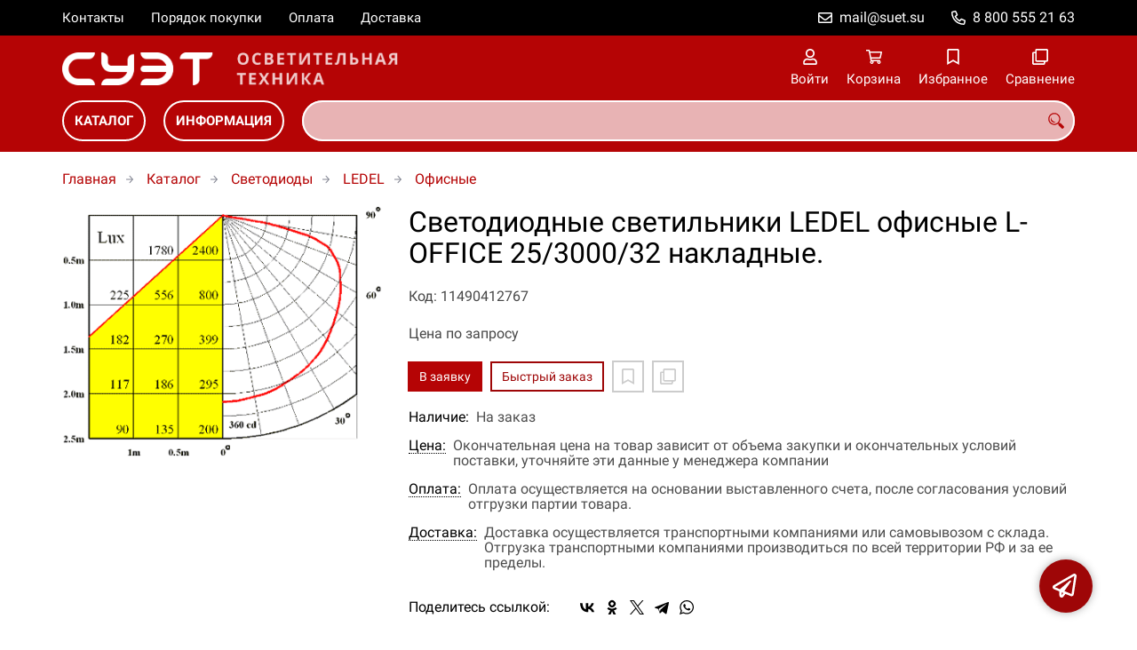

--- FILE ---
content_type: text/html; charset=UTF-8
request_url: https://suet-svet.ru/p11490412767/l-office-25-3000-32-nakladnoy
body_size: 10228
content:
<!DOCTYPE html>
<html lang="ru">

<head>
	<meta charset="UTF-8">
	<title>Cветодиодные светильники LEDEL офисные L-OFFICE 25/3000/32 накладные. — купить в компании ООО "СУЭТ"</title>
			<meta name="description" content="Отличная цена на товар Cветодиодные светильники LEDEL офисные L-OFFICE 25/3000/32 накладные., приобрести в компании ООО СУЭТ с доставкой на территории РФ транспортной компанией или самовывозом, заказывайте прямо сейчас в каталоге интернет-магазина suet-svet.ru. Ждём ваших заявок!">		<meta content='width=device-width, initial-scale=1, maximum-scale=1' name='viewport'>

	<link rel="stylesheet" href="/assets/store-1/roboto.css">

	<link rel="stylesheet" href="/assets/store-1/style.css?1729420236">
	<link rel="icon" type="image/png" href="/fls/img/4315cd8caa23b55121460ce9cc7fda55.png" sizes="32x32">

				<style>
		:root {
			--color-text: rgba(0, 0, 0, 1);
			--color-main: rgba(158, 6, 7, 1);

			--header-color-bg: rgba(181, 4, 5, 0);
			--header-color-bg-fill: rgba(181, 4, 5,1);
			--header-topbar-color-bg: rgba(0, 0, 0, 0);
			--header-topbar-color-bg-fill: rgba(0, 0, 0,1);

			--header-color-link: rgba(255, 255, 255, 1);
			--header-color-text: rgba(181, 4, 5, 1);
			--header-color-search-border: rgba(255, 255, 255, 0);
			--footer-color-bg: rgba(181, 4, 5, 1);
			--footer-color-link: rgba(255, 255, 255, 1);
			--footer-color-text: rgba(255, 255, 255, 1);
			--font-family: 'Roboto', sans-serif;
			--font-size: 16px;
			--color-h1: rgba(0, 0, 0, 1);
			--color-label: rgba(72, 72, 72, 1);
			--color-btn-primary: rgba(181, 4, 5, 1);
			--h1-size: 32px;
			--color-link: rgba(181, 4, 5, 1);
			--color-bg: rgba(255, 255, 255, 0);

			--header-topbar-color-link: rgba(255, 255, 255, 1);
			--btn-border-width: 2px;
			--btn-border-offset: -1px;

			--header-btn-border-radius: 23px;

			--btn-border-top-width: 2px;
			--btn-border-bottom-width: 2px;
			--btn-border-left-width: 2px;
			--btn-border-right-width: 2px;
		}
	</style>
	</head>

<body class="page-product" data-page="Product">
	<header>
		<nav class="navbar">
			<div class="topbar" id="menu-push">
				<div class="container">
					<div class="navbar-menu">
							<ul class="nav navbar-nav">
				<li>
			<a href="/contacts" class="menuitem">Контакты</a>
		</li>
				<li>
			<a href="/buy" class="menuitem">Порядок покупки</a>
		</li>
				<li>
			<a href="/payment" class="menuitem">Оплата</a>
		</li>
				<li>
			<a href="/delivery" class="menuitem">Доставка</a>
		</li>
			</ul>
					</div>
											<div class="navbar-phone"><svg xmlns="http://www.w3.org/2000/svg" viewBox="0 0 512 512"><!-- Font Awesome Pro 5.15.3 by @fontawesome - https://fontawesome.com License - https://fontawesome.com/license (Commercial License) --><path d="M484.25 330l-101.59-43.55a45.86 45.86 0 0 0-53.39 13.1l-32.7 40a311.08 311.08 0 0 1-124.19-124.12l40-32.7a45.91 45.91 0 0 0 13.1-53.42L182 27.79a45.63 45.63 0 0 0-52.31-26.61L35.5 22.89A45.59 45.59 0 0 0 0 67.5C0 313.76 199.68 512.1 444.56 512a45.58 45.58 0 0 0 44.59-35.51l21.7-94.22a45.75 45.75 0 0 0-26.6-52.27zm-41.59 134.09C225.08 463.09 49 287 48 69.3l90.69-20.9 42.09 98.22-68.09 55.71c46.39 99 98.19 150.63 197 197l55.69-68.11 98.19 42.11z"/></svg><a href="tel:88005552163">8 800 555 21 63</a></div>
					
											<div class="navbar-email"><svg xmlns="http://www.w3.org/2000/svg" viewBox="0 0 512 512"><!-- Font Awesome Pro 5.15.3 by @fontawesome - https://fontawesome.com License - https://fontawesome.com/license (Commercial License) --><path d="M464 64H48C21.49 64 0 85.49 0 112v288c0 26.51 21.49 48 48 48h416c26.51 0 48-21.49 48-48V112c0-26.51-21.49-48-48-48zm0 48v40.805c-22.422 18.259-58.168 46.651-134.587 106.49-16.841 13.247-50.201 45.072-73.413 44.701-23.208.375-56.579-31.459-73.413-44.701C106.18 199.465 70.425 171.067 48 152.805V112h416zM48 400V214.398c22.914 18.251 55.409 43.862 104.938 82.646 21.857 17.205 60.134 55.186 103.062 54.955 42.717.231 80.509-37.199 103.053-54.947 49.528-38.783 82.032-64.401 104.947-82.653V400H48z"/></svg><a href="mailto:mail@suet.su">mail@suet.su</a></div>
									</div>
			</div>
			<div class="fixedbar">
				<div class="navbar-header">
					<div class="container">
						<div class="wrp-header">
							<button type="button" class="navbar-toggle collapsed" data-toggle="push" data-target="#menu-push" aria-expanded="false">
								<i class="icon-bars"></i>
							</button>
							<a class="navbar-brand brand-logo" href="/" id="navbarLogo"><img src="/fls/img/8a836fdba904cda627c306712e181208.png" alt="Светотехника и осветительное оборудование"></a>
						</div>
						<div class="navbar-btns">
			<a href="#login" class="btn-nav">
			<svg xmlns="http://www.w3.org/2000/svg" viewBox="0 0 448 512"><!-- Font Awesome Pro 5.15.3 by @fontawesome - https://fontawesome.com License - https://fontawesome.com/license (Commercial License) --><path d="M313.6 304c-28.7 0-42.5 16-89.6 16-47.1 0-60.8-16-89.6-16C60.2 304 0 364.2 0 438.4V464c0 26.5 21.5 48 48 48h352c26.5 0 48-21.5 48-48v-25.6c0-74.2-60.2-134.4-134.4-134.4zM400 464H48v-25.6c0-47.6 38.8-86.4 86.4-86.4 14.6 0 38.3 16 89.6 16 51.7 0 74.9-16 89.6-16 47.6 0 86.4 38.8 86.4 86.4V464zM224 288c79.5 0 144-64.5 144-144S303.5 0 224 0 80 64.5 80 144s64.5 144 144 144zm0-240c52.9 0 96 43.1 96 96s-43.1 96-96 96-96-43.1-96-96 43.1-96 96-96z"/></svg>			<span>Войти</span>
		</a>
			<a href="/cart" class="btn-nav">
			<svg xmlns="http://www.w3.org/2000/svg" viewBox="0 0 576 512"><!-- Font Awesome Pro 5.15.3 by @fontawesome - https://fontawesome.com License - https://fontawesome.com/license (Commercial License) --><path d="M551.991 64H144.28l-8.726-44.608C133.35 8.128 123.478 0 112 0H12C5.373 0 0 5.373 0 12v24c0 6.627 5.373 12 12 12h80.24l69.594 355.701C150.796 415.201 144 430.802 144 448c0 35.346 28.654 64 64 64s64-28.654 64-64a63.681 63.681 0 0 0-8.583-32h145.167a63.681 63.681 0 0 0-8.583 32c0 35.346 28.654 64 64 64 35.346 0 64-28.654 64-64 0-18.136-7.556-34.496-19.676-46.142l1.035-4.757c3.254-14.96-8.142-29.101-23.452-29.101H203.76l-9.39-48h312.405c11.29 0 21.054-7.869 23.452-18.902l45.216-208C578.695 78.139 567.299 64 551.991 64zM208 472c-13.234 0-24-10.766-24-24s10.766-24 24-24 24 10.766 24 24-10.766 24-24 24zm256 0c-13.234 0-24-10.766-24-24s10.766-24 24-24 24 10.766 24 24-10.766 24-24 24zm23.438-200H184.98l-31.31-160h368.548l-34.78 160z"/></svg><div id="header-cart-count"></div>			<span>Корзина</span>
		</a>
			<a href="/whishlist" class="btn-nav">
			<svg xmlns="http://www.w3.org/2000/svg" viewBox="0 0 384 512"><!-- Font Awesome Pro 5.15.3 by @fontawesome - https://fontawesome.com License - https://fontawesome.com/license (Commercial License) --><path d="M336 0H48C21.49 0 0 21.49 0 48v464l192-112 192 112V48c0-26.51-21.49-48-48-48zm0 428.43l-144-84-144 84V54a6 6 0 0 1 6-6h276c3.314 0 6 2.683 6 5.996V428.43z"/></svg><div id="header-whishlist-count"></div>			<span>Избранное</span>
		</a>
			<a href="/compare" class="btn-nav">
			<svg xmlns="http://www.w3.org/2000/svg" viewBox="0 0 512 512"><!-- Font Awesome Pro 5.15.3 by @fontawesome - https://fontawesome.com License - https://fontawesome.com/license (Commercial License) --><path d="M464 0H144c-26.51 0-48 21.49-48 48v48H48c-26.51 0-48 21.49-48 48v320c0 26.51 21.49 48 48 48h320c26.51 0 48-21.49 48-48v-48h48c26.51 0 48-21.49 48-48V48c0-26.51-21.49-48-48-48zM362 464H54a6 6 0 0 1-6-6V150a6 6 0 0 1 6-6h42v224c0 26.51 21.49 48 48 48h224v42a6 6 0 0 1-6 6zm96-96H150a6 6 0 0 1-6-6V54a6 6 0 0 1 6-6h308a6 6 0 0 1 6 6v308a6 6 0 0 1-6 6z"/></svg><div id="header-compare-count"></div>			<span>Сравнение</span>
		</a>
			<a href="tel:88005559362" class="btn-nav hidden-sm hidden-md hidden-lg">
			<svg xmlns="http://www.w3.org/2000/svg" viewBox="0 0 512 512"><!-- Font Awesome Pro 5.15.3 by @fontawesome - https://fontawesome.com License - https://fontawesome.com/license (Commercial License) --><path d="M476.5 22.9L382.3 1.2c-21.6-5-43.6 6.2-52.3 26.6l-43.5 101.5c-8 18.6-2.6 40.6 13.1 53.4l40 32.7C311 267.8 267.8 311 215.4 339.5l-32.7-40c-12.8-15.7-34.8-21.1-53.4-13.1L27.7 329.9c-20.4 8.7-31.5 30.7-26.6 52.3l21.7 94.2c4.8 20.9 23.2 35.5 44.6 35.5C312.3 512 512 313.7 512 67.5c0-21.4-14.6-39.8-35.5-44.6zM69.3 464l-20.9-90.7 98.2-42.1 55.7 68.1c98.8-46.4 150.6-98 197-197l-68.1-55.7 42.1-98.2L464 69.3C463 286.9 286.9 463 69.3 464z"/></svg>			<span>Позвонить</span>
		</a>
	</div>
					</div>
				</div>
				<div class="collapse navbar-collapse navbar-search">
					<div class="container">
						<div class="navbar-menu main-menu">
								<ul class="nav navbar-nav">
				<li>
			<a href="#submenu-catalog" class="menuitem">
				Каталог			</a>
						<div class="header-submenu" id="submenu-catalog">
				<ul class="container">
								<li class="active">
				<a href="/c11490007726/arhitekturnoe-osveschenie">Архитектурное освещение</a>
							</li>			<li>
				<a href="/c11490007729/istochniki-sveta">Источники света</a>
				<ul>			<li>
				<a href="/c11490007740/galogennye-lampy">Галогенные лампы</a>
							</li>			<li>
				<a href="/c11490007741/kompaktnye-lyuminescentnye-lampy">Компактные люминесцентные лампы</a>
							</li>			<li>
				<a href="/c11490007744/lampy-dlya-fotooptiki">Лампы для фотооптики</a>
							</li>			<li>
				<a href="/c11490007742/lyuminescentnye-lampy">Люминесцентные лампы</a>
							</li>			<li>
				<a href="/c11490007737/metallogalogennye-lampy">Металлогалогенные лампы</a>
							</li>			<li>
				<a href="/c11490007738/natrievye-lampy">Натриевые лампы</a>
							</li>			<li>
				<a href="/c11490007739/rtutnye-lampy">Ртутные лампы</a>
							</li>			<li>
				<a href="/c11490007743/svetodiodnye-lampy">Светодиодные лампы</a>
							</li></ul>			</li>			<li>
				<a href="/c11490007745/opory-osvescheniya-i-metallokonstrukcii">Опоры освещения и металлоконструкции</a>
				<ul>			<li>
				<a href="/c11490007748/opory-vysokomachtovye-s-mobilnoy-koronoy-vmo">Опоры высокомачтовые с мобильной короной (ВМО)</a>
							</li>			<li>
				<a href="/c11490007746/opory-granenye-konicheskie-ogk">Опоры граненые конические (ОГК)</a>
							</li>			<li>
				<a href="/c11490007747/opory-granenye-silovye-ogs">Опоры граненые силовые (ОГС)</a>
							</li>			<li>
				<a href="/c11490007749/opory-trubchatye-ot">Опоры трубчатые (ОТ)</a>
							</li></ul>			</li>			<li>
				<a href="/c11490007634/prozhektory">Прожекторы</a>
				<ul>			<li>
				<a href="/c11490007656/halla-lighting">Halla Lighting</a>
				<ul>			<li>
				<a href="/c11490007657/ceriya-sl">Cерия SL</a>
							</li></ul>			</li>			<li>
				<a href="/c11490007658/technolux">TechnoLux</a>
							</li>			<li>
				<a href="/c11490007653/belyy-svet">Белый свет</a>
							</li>			<li>
				<a href="/c11490007720/vatra">Ватра</a>
							</li>			<li>
				<a href="/c11490007692/revdinskoe-upp-vos">Ревдинское УПП ВОС</a>
							</li>			<li>
				<a href="/c11490007665/svetovye-tehnologii">Световые Технологии</a>
							</li></ul>			</li>			<li>
				<a href="/c11490007728/promyshlennoe-osveschenie">Промышленное освещение</a>
							</li>			<li>
				<a href="/c11490007654/prochee">Прочее</a>
				<ul>			<li>
				<a href="/c11490007655/belyy-svet">Белый свет</a>
							</li>			<li>
				<a href="/c11490007696/gagarinskiy-svetotehnicheskiy-zavod">Гагаринский светотехнический завод</a>
							</li>			<li>
				<a href="/c11490007669/svetovye-tehnologii">Световые Технологии</a>
							</li></ul>			</li>			<li>
				<a href="/c11490007727/reklamnoe-osveschenie">Рекламное освещение</a>
							</li>			<li>
				<a href="/c11490007632/svetilniki-galogennye">Светильники галогенные</a>
				<ul>			<li>
				<a href="/c11490007721/brilux">Brilux</a>
				<ul>			<li>
				<a href="/c11490007722/nastennye">Настенные</a>
							</li></ul>			</li>			<li>
				<a href="/c11490007683/moskovskoe-upp-7-vos">Московское УПП №7 ВОС</a>
				<ul>			<li>
				<a href="/c11490007685/dlya-proizvodstvennyh-pomescheniy">Для производственных помещений</a>
							</li>			<li>
				<a href="/c11490007684/dlya-teplic-i-oranzherey">Для теплиц и оранжерей</a>
							</li></ul>			</li>			<li>
				<a href="/c11490007666/svetovye-tehnologii">Световые Технологии</a>
				<ul>			<li>
				<a href="/c11490007668/promyshlennoe-osveschenie">Промышленное освещение</a>
							</li>			<li>
				<a href="/c11490007667/torgovoe-osveschenie">Торговое освещение</a>
							</li></ul>			</li></ul>			</li>			<li>
				<a href="/c11490007631/svetilniki-lyuminescentnye">Светильники люминесцентные</a>
				<ul>			<li>
				<a href="/c11490007635/halla-lighting">Halla Lighting</a>
				<ul>			<li>
				<a href="/c11490007639/ceriya-br-brc">Cерия BR/BRC</a>
							</li>			<li>
				<a href="/c11490007637/ceriya-bs">Cерия BS</a>
							</li>			<li>
				<a href="/c11490007644/ceriya-dl-c">Cерия DL C</a>
							</li>			<li>
				<a href="/c11490007638/ceriya-zs">Cерия ZS</a>
							</li>			<li>
				<a href="/c11490007640/ceriya-koncept-h">Cерия Концепт-Х</a>
							</li>			<li>
				<a href="/c11490007642/seriya-dl">Серия DL</a>
							</li>			<li>
				<a href="/c11490007643/seriya-dl-q">Серия DL Q</a>
							</li>			<li>
				<a href="/c11490007636/seriya-zf">Серия ZF</a>
							</li>			<li>
				<a href="/c11490007641/seriya-zf-q">Серия ZF Q</a>
							</li></ul>			</li>			<li>
				<a href="/c11490007645/technolux">TechnoLux</a>
				<ul>			<li>
				<a href="/c11490007646/vstraivaemye">Встраиваемые</a>
							</li>			<li>
				<a href="/c11490007648/izluchayuschie-vniz">Излучающие вниз</a>
							</li>			<li>
				<a href="/c11490007647/nakladnye">Накладные</a>
							</li>			<li>
				<a href="/c11490007650/promyshlennye">Промышленные</a>
							</li>			<li>
				<a href="/c11490007649/pylevlagozaschischennye">Пылевлагозащищенные</a>
							</li></ul>			</li>			<li>
				<a href="/c11490007651/belyy-svet">Белый свет</a>
							</li>			<li>
				<a href="/c11490007676/lysvenskoe-predpriyatie-svet">Лысьвенское предприятие "Свет"</a>
				<ul>			<li>
				<a href="/c11490007678/c-p-obraznym-rasseivatelem">C П-образным рассеивателем</a>
							</li>			<li>
				<a href="/c11490007677/c-rasseivayuschey-reshetkoy">C рассеивающей решеткой</a>
							</li></ul>			</li>			<li>
				<a href="/c11490007679/moskovskoe-upp-7-vos">Московское УПП №7 ВОС</a>
				<ul>			<li>
				<a href="/c11490007680/administrativnoe-osveschenie">Административное освещение</a>
							</li>			<li>
				<a href="/c11490007682/pylevlagozaschischennye">Пылевлагозащищённые</a>
							</li>			<li>
				<a href="/c11490007681/torgovoe-i-skladskoe-osveschenie">Торговое и складское освещение</a>
							</li></ul>			</li>			<li>
				<a href="/c11490007691/revdinskoe-upp-vos">Ревдинское УПП ВОС</a>
							</li>			<li>
				<a href="/c11490007659/svetovye-tehnologii">Световые Технологии</a>
				<ul>			<li>
				<a href="/c11490007663/naruzhnoe-osveschenie">Наружное освещение</a>
							</li>			<li>
				<a href="/c11490007660/ofisno-administrativnoe-osveschenie">Офисно-административное освещение</a>
							</li>			<li>
				<a href="/c11490007662/promyshlennoe-osveschenie">Промышленное освещение</a>
							</li>			<li>
				<a href="/c11490007664/specialnoe-osveschenie">Специальное освещение</a>
							</li>			<li>
				<a href="/c11490007661/torgovoe-osveschenie">Торговое освещение</a>
							</li></ul>			</li>			<li>
				<a href="/c11490007674/ema">ЭМА</a>
				<ul>			<li>
				<a href="/c11490007675/hirurgicheskie-svetilniki">Хирургические светильники</a>
							</li></ul>			</li></ul>			</li>			<li>
				<a href="/c11490007630/svetilniki-nakalivaniya">Светильники накаливания</a>
				<ul>			<li>
				<a href="/c11490007693/gagarinskiy-svetotehnicheskiy-zavod">Гагаринский светотехнический завод</a>
				<ul>			<li>
				<a href="/c11490007694/vzryvozaschischennye">Взрывозащищенные</a>
							</li>			<li>
				<a href="/c11490007695/obschepromyshlennye">Общепромышленные</a>
							</li></ul>			</li>			<li>
				<a href="/c11490007686/revdinskoe-upp-vos">Ревдинское УПП ВОС</a>
				<ul>			<li>
				<a href="/c11490007687/dlya-naruzhnogo-osvescheniya">Для наружного освещения</a>
							</li>			<li>
				<a href="/c11490007688/dlya-promyshlennogo-osvescheniya">Для промышленного освещения</a>
							</li>			<li>
				<a href="/c11490007690/nastennye">Настенные</a>
							</li>			<li>
				<a href="/c11490007689/parkovye">Парковые</a>
							</li></ul>			</li>			<li>
				<a href="/c11490007670/svetovye-tehnologii">Световые Технологии</a>
				<ul>			<li>
				<a href="/c11490007671/naruzhnoe-osveschenie">Наружное освещение</a>
							</li></ul>			</li>			<li>
				<a href="/c11490007697/starlayt">Старлайт</a>
				<ul>			<li>
				<a href="/c11490007705/antivandalnye">Антивандальные</a>
							</li>			<li>
				<a href="/c11490007698/promyshlennye">Промышленные</a>
				<ul>			<li>
				<a href="/c11490007700/nbb">НББ</a>
							</li>			<li>
				<a href="/c11490007699/nbp">НБП</a>
							</li>			<li>
				<a href="/c11490007701/npo">НПО</a>
							</li>			<li>
				<a href="/c11490007702/npp">НПП</a>
							</li>			<li>
				<a href="/c11490007704/nso">НСО</a>
							</li>			<li>
				<a href="/c11490007703/nsp">НСП</a>
							</li></ul>			</li></ul>			</li></ul>			</li>			<li>
				<a href="/c11490007633/svetodiody">Светодиоды</a>
				<ul>			<li>
				<a href="/c11490007712/cree">Cree</a>
				<ul>			<li>
				<a href="/c11490007713/xlamp">XLamp</a>
							</li></ul>			</li>			<li>
				<a href="/c11490007714/ledel">LEDEL</a>
				<ul>			<li>
				<a href="/c11490007718/bytovye-i-zhkh">Бытовые и ЖКХ</a>
							</li>			<li>
				<a href="/c11490007715/ofisnye">Офисные</a>
							</li>			<li>
				<a href="/c11490007719/prozhektory">Прожекторы</a>
							</li>			<li>
				<a href="/c11490007717/promyshlennye">Промышленные</a>
							</li>			<li>
				<a href="/c11490007716/ulichnye">Уличные</a>
							</li></ul>			</li>			<li>
				<a href="/c11490007707/xlight">XLight</a>
				<ul>			<li>
				<a href="/c11490007709/dlya-arhitekturnogo-osvescheniya">Для архитектурного освещения</a>
							</li>			<li>
				<a href="/c11490007711/dlya-obschego-osvescheniya">Для общего освещения</a>
							</li>			<li>
				<a href="/c11490007710/dlya-promyshlennogo-osvescheniya">Для промышленного освещения</a>
							</li>			<li>
				<a href="/c11490007708/dlya-ulichnogo-osvescheniya">Для уличного освещения</a>
							</li></ul>			</li>			<li>
				<a href="/c11490007652/belyy-svet">Белый свет</a>
							</li>			<li>
				<a href="/c11490007706/viskom">ВИСКОМ</a>
							</li>			<li>
				<a href="/c11490007672/svetovye-tehnologii">Световые Технологии</a>
				<ul>			<li>
				<a href="/c11490007673/naruzhnoe-osveschenie">Наружное освещение</a>
							</li></ul>			</li></ul>			</li>			<li>
				<a href="/c11490007724/torgovoe-osveschenie">Торговое освещение</a>
				<ul>			<li>
				<a href="/c11490007735/avariynye-svetilniki">Аварийные светильники</a>
							</li>			<li>
				<a href="/c11490007732/vstraivaemye-svetilniki">Встраиваемые светильники</a>
							</li>			<li>
				<a href="/c11490007736/nakladnye-svetilniki">Накладные светильники</a>
							</li>			<li>
				<a href="/c11490007734/nastennye-svetilniki">Настенные светильники</a>
							</li>			<li>
				<a href="/c11490007733/podvesnye-svetilniki">Подвесные светильники</a>
							</li>			<li>
				<a href="/c11490007731/svetilniki-downlight">Светильники DOWNLIGHT</a>
							</li>			<li>
				<a href="/c11490007730/trekovye-ekspozicionnye-svetilniki">Трековые экспозиционные  светильники</a>
							</li></ul>			</li>			<li>
				<a href="/c11490007725/ulichnoe-osveschenie">Уличное освещение</a>
							</li>				</ul>
			</div>
					</li>
				<li>
			<a href="#submenu-information" class="menuitem">
				Информация			</a>
						<div class="header-submenu" id="submenu-information">
				<ul class="container">
								<li class="active">
				<a href="/r11490000215/sertifikaty">Сертификаты</a>
							</li>				</ul>
			</div>
					</li>
			</ul>
						</div>
						<div class="search-panel">
							<input type="text" name="search" value="" class="form-control" id="autoComplete" autocomplete="off" tabindex="1">
							<button type="button" class="btn btn-default"><svg viewBox="0 0 40 40" xmlns="http://www.w3.org/2000/svg">
<g clip-path="url(#clip0_825_181)">
<path d="M15.3845 0.289185C13.402 0.288983 11.4389 0.679287 9.6073 1.43781C7.77566 2.19633 6.11138 3.30822 4.70948 4.70998C3.30758 6.11173 2.19552 7.7759 1.43681 9.60746C0.678102 11.439 0.287598 13.4021 0.287598 15.3846C0.287396 17.3672 0.677751 19.3304 1.43637 21.1622C2.19499 22.9939 3.30701 24.6582 4.70893 26.0602C6.11085 27.4621 7.77521 28.5741 9.60694 29.3327C11.4387 30.0913 13.4019 30.4817 15.3845 30.4815C18.9076 30.4815 22.143 29.2338 24.7122 27.2123L26.0584 28.5584C25.7819 29.0955 25.6841 29.7068 25.779 30.3033C25.8739 30.8998 26.1566 31.4505 26.5861 31.8753L33.6538 38.9907C34.7507 40.0892 36.5461 40.0892 37.6445 38.9907L38.9907 37.6446C39.5177 37.1142 39.8135 36.3969 39.8135 35.6492C39.8135 34.9015 39.5177 34.1842 38.9907 33.6538L31.8753 26.5861C31.4475 26.1596 30.8935 25.8825 30.2956 25.796C29.6978 25.7095 29.0879 25.8183 28.5568 26.1061L27.2107 24.76C28.9727 22.5364 30.0725 19.8612 30.3839 17.0412C30.6952 14.2213 30.2056 11.3706 28.9711 8.81615C27.7366 6.2617 25.8072 4.10685 23.4041 2.59869C21.0011 1.09052 18.2216 0.290097 15.3845 0.289185ZM15.3845 3.07688C18.6487 3.07688 21.7792 4.37358 24.0874 6.68172C26.3955 8.98986 27.6922 12.1204 27.6922 15.3846C27.6922 18.6488 26.3955 21.7793 24.0874 24.0874C21.7792 26.3956 18.6487 27.6923 15.3845 27.6923C12.1203 27.6923 8.98981 26.3956 6.68167 24.0874C4.37353 21.7793 3.07683 18.6488 3.07683 15.3846C3.07683 12.1204 4.37353 8.98986 6.68167 6.68172C8.98981 4.37358 12.1203 3.07688 15.3845 3.07688ZM7.59529 11.4907C6.77473 12.8198 6.34203 14.3518 6.34606 15.9138C6.34424 17.0192 6.56062 18.1142 6.98281 19.1358C7.405 20.1574 8.02469 21.0857 8.80635 21.8674C9.58801 22.649 10.5163 23.2687 11.5379 23.6909C12.5595 24.1131 13.6545 24.3295 14.7599 24.3276C16.4977 24.3241 18.1925 23.7871 19.6153 22.7892C19.2317 22.8247 18.8466 22.8401 18.4614 22.8353C17.0336 22.839 15.6191 22.5605 14.2992 22.0158C12.9793 21.4711 11.78 20.671 10.7703 19.6614C9.76059 18.6518 8.9603 17.4527 8.41543 16.1329C7.87056 14.8131 7.59184 13.3986 7.59529 11.9707C7.59529 11.8107 7.5876 11.6507 7.59529 11.4907Z"/>
</g>
<defs>
<clipPath id="clip0_825_181">
<rect width="40" height="40" fill="white"/>
</clipPath>
</defs>
</svg>
</button>
						</div>
					</div>
				</div>
			</div>
		</nav>
	</header>
	<div class="content">
		<div class="container">
			<div class="breadcrumbs">
								<a href="/">Главная</a>
														<a href="/catalog">Каталог</a>
														<a href="/c11490007633/svetodiody">Светодиоды</a>
														<a href="/c11490007714/ledel">LEDEL</a>
														<a href="/c11490007715/ofisnye">Офисные</a>
																									</div>
			<div class="row">
		<div class="col-md-4">
			<div class="image-gallery">
									<a class="m-image" href="/fls/product/412767/9ffe9942b03d46878513a9d5cc8b302f.gif" title="L-OFFICE 25/3000/32 накладной">
						<img src="/fls/product/412767/9ffe9942b03d46878513a9d5cc8b302f.gif" title="L-OFFICE 25/3000/32 накладной" alt="L-OFFICE 25/3000/32 накладной" />
					</a>
											</div>
		</div>
		<div class="col-md-8">
			<h1>Cветодиодные светильники LEDEL офисные L-OFFICE 25/3000/32 накладные.</h1>
			<div class="wrp-cdmn">
				<div class="code">Код: 11490412767</div>
							</div>
			
			
			
						<div class="no-price">Цена по запросу</div>
			<div class="actions">
				<div class="buttons">
					<button type="button" class="btn btn-primary btn-product-cart" data-id="412767">В заявку</button>
					<button type="button" class="btn btn-main btn-quick-order" data-id="412767">Быстрый заказ</button>
					<button type="button" class="btn btn-default btn-product-whishlist" data-id="412767"></button>
					<button type="button" class="btn btn-default btn-product-compare" data-id="412767"></button>
				</div>
			</div>
			<div class="stock"><div class="title">Наличие:</div><div class="val">На заказ</div></div>
					<div class="mod-article-product">
			<a href="/a11490004886/cena" target="modal" class="article-title">Цена:</a>
			<div class="article-description">Окончательная цена на товар зависит от объема закупки и окончательных условий поставки, уточняйте эти данные у менеджера компании</div>
		</div>
				<div class="mod-article-product">
			<a href="/a11490003097/oplata" target="modal" class="article-title">Оплата:</a>
			<div class="article-description">Оплата осуществляется на основании выставленного счета, после согласования условий отгрузки партии товара.</div>
		</div>
				<div class="mod-article-product">
			<a href="/a11490003098/dostavka" target="modal" class="article-title">Доставка:</a>
			<div class="article-description">Доставка осуществляется транспортными компаниями или самовывозом с склада. Отгрузка транспортными компаниями производиться по всей территории РФ и за ее пределы.</div>
		</div>
					<div class="mod-share">
				<div class="title">Поделитесь ссылкой:</div>
				<script src="https://yastatic.net/share2/share.js" defer></script>
				<div class="ya-share2" data-curtain data-services="vkontakte,facebook,odnoklassniki,twitter,telegram,whatsapp" data-color-scheme="whiteblack"></div>
			</div>
		</div>
	</div>
	

	<ul class="nav nav-tabs" role="tablist">
					<li role="presentation" class="active"><a href="#description" aria-controls="description" role="tab" data-toggle="tab">Описание</a></li>
									</ul>
	<div class="tab-content">
					<div role="tabpanel" class="tab-pane description active" id="description">
				<p>
	<span></span></p>
<p>
	<span>Прекрасная альтернатива растровым офисным светильникам (тип ЛПО 4х18) на люминесцентных лампах. Предназначен для установки в офисных и других общественных помещениях (предприятия, учреждения, торговые центры, торговые точки и др.) для установки в наклад или на подвесах. Светодиодный светильник легко монтируется на любую ровную поверхность.</span></p>
<p>
	<br/>
	<span><strong>Преимущества</strong></span></p>
<ul>
	<li>
		<span>потребляемая мощность не более 32 Вт</span></li>
	<li>
		<span>степень защиты IP20</span></li>
	<li>
		<span>не требует сервисного обслуживания</span></li>
	<li>
		<span>высокий индекс цветопередачи (80 Ra)</span></li>
	<li>
		<span>срок службы 100 000 часов (25 лет)</span></li>
	<li>
		<span>естественный свет исключает усталость глаз</span></li>
	<li>
		<span>время непрерывной работы &mdash; не ограничено</span></li>
	<li>
		<span>отсутствие стробоскопического эффекта (мерцания)</span></li>
</ul>
<p>
	<span></span></p>
<table>
	<tbody>
		<tr>
			<td>
				&nbsp;</td>
			<td>
				<span><b>L-office 25/3000/32</b></span></td>
		</tr>
		<tr>
			<td>
				<span>напряжение, В</span></td>
			<td>
				<span>220 &plusmn; 22</span></td>
		</tr>
		<tr>
			<td>
				<span>Частота, Гц</span></td>
			<td>
				<span>50 &plusmn; 2</span></td>
		</tr>
		<tr>
			<td>
				<span>рабочий ток, мА</span></td>
			<td>
				<span>350</span></td>
		</tr>
		<tr>
			<td>
				<span>коэффициент мощности драйвера, cos &phi;</span></td>
			<td>
				<span>&gt;=0,9</span></td>
		</tr>
		<tr>
			<td>
				<span>потребляемая мощность, Вт</span></td>
			<td>
				<span>32</span></td>
		</tr>
		<tr>
			<td>
				<span>марка светодиода</span></td>
			<td>
				<span>CREE</span></td>
		</tr>
		<tr>
			<td>
				<span>светоотдача с одного светодиода, люмен</span></td>
			<td>
				<span>125</span></td>
		</tr>
		<tr>
			<td>
				<span>количество светодиодов, шт.</span></td>
			<td>
				<span>25</span></td>
		</tr>
		<tr>
			<td>
				<span>диаграмма распределения светового потока</span></td>
			<td>
				<span>Д (косинусная)</span></td>
		</tr>
		<tr>
			<td>
				<span>общий световой поток, люмен</span></td>
			<td>
				<span>3000</span></td>
		</tr>
		<tr>
			<td>
				<span>цветовая температура, &deg;К</span></td>
			<td>
				<span>5000-5500</span></td>
		</tr>
		<tr>
			<td>
				<span>габаритные размеры, мм: ВхДхШ</span></td>
			<td>
				<span>40x595x595</span></td>
		</tr>
		<tr>
			<td>
				<span>масса, кг</span></td>
			<td>
				<span>3</span></td>
		</tr>
		<tr>
			<td>
				<span>температура эксплуатации</span></td>
			<td>
				<span>от 0 до +50&deg;С</span></td>
		</tr>
		<tr>
			<td>
				<span>вид климатического исполнения</span></td>
			<td>
				<span>УХЛ 4</span></td>
		</tr>
		<tr>
			<td>
				<span>класс защиты от поражения электрическим током</span></td>
			<td>
				<span>1</span></td>
		</tr>
		<tr>
			<td>
				<span>степень защиты светодиодного модуля</span></td>
			<td>
				<span>IP20</span></td>
		</tr>
	</tbody>
</table>
<p>
	<span></span></p>
			</div>
									</div>
	<div class="price-info" style="display: none;">Цена действительна при оптовой закупке, уточняйте детали у менеджера</div>
</div>
		<div class="mod-ttext mod">
			<div class="container">
								<div class="mod-content">Купить товар приведенный на данной странице: <strong>L-OFFICE 25/3000/32 накладной</strong> на нашем сайте по доступной цене можно связавшись с нами через заявку, электронную почту или телефонный звонок. Приобретение товара <strong>L-OFFICE 25/3000/32 накладной</strong> осущетсвляется на основании полученного счета (договора поставки) на данный товар, в котором указываются согласованные условия поставки и окончательная стоимость партии товара. Отгрузка товара осуществляется по всей территории РФ и за ее пределы. Вы можете найти на нашем сайте характеристики L-OFFICE 25/3000/32 накладной, а также более широкое предложение, аналогов данного товара в категории <strong>Офисные</strong>.</div>
			</div>
		</div>
					</div>
	<footer>
		<div class="container">
			<div class="row">
				<div class="col-sm-4 hidden-xs">
					<a class="logo" href="/"><img src="/fls/img/6e67d64202cc8cbd2b1c6a876e24e962.svg" alt="Светотехника и осветительное оборудование"></a>
				</div>
				<div class="col-sm-6">
									</div>
				<div class="col-sm-2">
										<div class="phone">8 800 555 21 63</div>
					<div class="mail">mail@suet.su</div>
				</div>
			</div>

		</div>
	</footer>
	<a href="#feedback" class="btn-feedback"><span class="info">Не нашли что искали? Отправьте заявку и мы поможем Вам с выбором!<i class="cls">×</i></span></a>
		<script src="/assets/store-1/script.js?1729420235"></script>
	<!-- Yandex.Metrika counter -->
<script type="text/javascript" >
   (function(m,e,t,r,i,k,a){m[i]=m[i]||function(){(m[i].a=m[i].a||[]).push(arguments)};
   m[i].l=1*new Date();k=e.createElement(t),a=e.getElementsByTagName(t)[0],k.async=1,k.src=r,a.parentNode.insertBefore(k,a)})
   (window, document, "script", "https://mc.yandex.ru/metrika/tag.js", "ym");

   ym(66374908, "init", {
        clickmap:true,
        trackLinks:true,
        accurateTrackBounce:true,
        webvisor:true
   });
</script>
<noscript><div><img src="https://mc.yandex.ru/watch/66374908" style="position:absolute; left:-9999px;" alt="" /></div></noscript>
<!-- /Yandex.Metrika counter --></body>

</html>